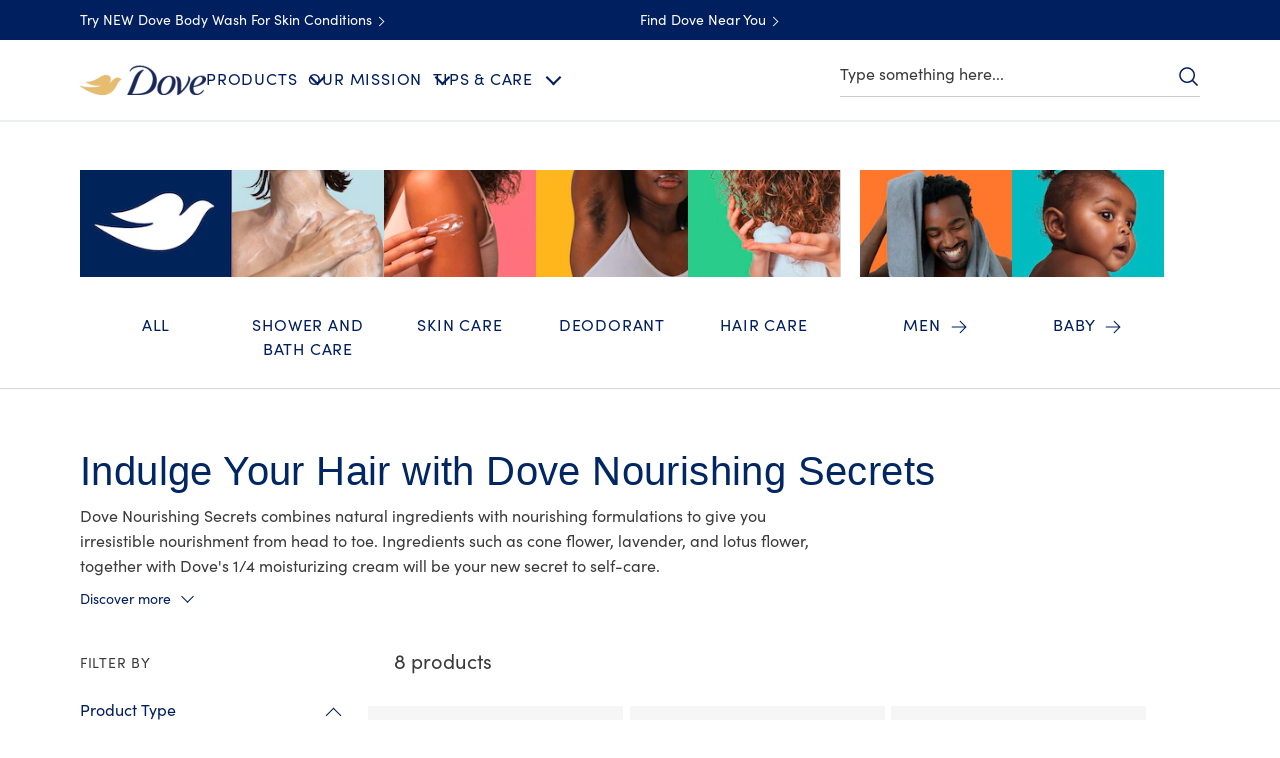

--- FILE ---
content_type: text/css; charset=utf-8
request_url: https://www.dove.com/static/60c3f9264a576f793406bda45596ac43eee337dc047c5d7fab751de331156753/css/tabs--dove-ph-en.css
body_size: 1488
content:
/* Version=4.25.0,Timestamp=2026-01-08T15:03:13.475Z */

.tabs .cmp-tabs__tablist{border-bottom:1px solid #fff;display:flex;flex-wrap:wrap;font-family:Source Sans Pro,sans-serif;list-style:none;padding:0}.tabs .cmp-tabs__tab{border:.2rem solid transparent;box-sizing:border-box;color:#35414b;cursor:pointer;font-family:Source Sans Pro,sans-serif;font-size:1.6rem;line-height:1.5;margin-bottom:-0.1rem;padding:.8rem 1.6rem}.tabs .cmp-tabs__tab:hover{color:#000}.tabs .cmp-tabs__tab:focus{border:.2rem solid transparent;border-radius:.4rem;color:#000;width:-moz-fit-content;width:fit-content}.tabs .cmp-tabs__tab--active{border-bottom:.2rem solid #35414b;color:#000}.tabs .cmp-tabs__tab--active:focus{border:.2rem solid transparent;border-bottom-color:#35414b}.tabs .cmp-tabs__tabpanel{display:none}.tabs .cmp-tabs__tabpanel--active{display:block}.tabs.tabs--vertical{border-left:1px solid #fff}.tabs.tabs--vertical .cmp-tabs__tablist{margin:0}@media only screen and (min-width:768px){.tabs.tabs--vertical .cmp-tabs__tablist{display:inline}}.tabs.tabs--vertical .cmp-tabs__tablist .cmp-tabs__tab{border:.2rem solid transparent;box-sizing:border-box;color:#35414b;cursor:pointer;font-family:Source Sans Pro,sans-serif;font-size:1.6rem;line-height:1.5;margin-left:-0.1rem;padding:.8rem 1.6rem}.tabs.tabs--vertical .cmp-tabs__tablist .cmp-tabs__tab:hover{color:#000}.tabs.tabs--vertical .cmp-tabs__tablist .cmp-tabs__tab:focus{border:.2rem solid transparent;border-radius:.4rem;color:#000;width:-moz-fit-content;width:fit-content}.tabs.tabs--vertical .cmp-tabs__tablist .cmp-tabs__tab--active{border-bottom:.2rem solid #35414b;color:#000}.tabs.tabs--vertical .cmp-tabs__tablist .cmp-tabs__tab--active:focus{border:.2rem solid transparent;border-bottom-color:#35414b}@media only screen and (min-width:768px){.tabs.tabs--vertical .cmp-tabs__tablist .cmp-tabs__tab--active,.tabs.tabs--vertical .cmp-tabs__tablist .cmp-tabs__tab--active:focus{border-bottom:.2rem solid transparent;border-left:.2rem solid #35414b}}.tabs.tabs-collections{overflow:hidden}.tabs.tabs-collections .cmp-tabs{background-color:var(--color-light-gray)}.tabs.tabs-collections .cmp-tabs__tabpanel{background:var(--color-white)}.tabs.tabs-collections .cmp-tabs__tabpanel>.quiz-container>.cmp-container>.aem-Grid{flex-wrap:wrap}@media screen and (max-width:767px){.tabs.tabs-collections .cmp-tabs__tabpanel>.quiz-container>.cmp-container>.aem-Grid{align-items:center;flex-direction:column}}.tabs.tabs-collections .cmp-tabs__tabpanel .quiz-container.mt-3 .aem-Grid{row-gap:32px}@media screen and (max-width:767px){.tabs.tabs-collections .cmp-tabs__tabpanel .quiz-container.mt-3 .aem-Grid{flex-direction:column}}.tabs.tabs-collections .cmp-tabs__tabpanel .quiz-container.mt-3 .aem-Grid:after{display:none}.tabs.tabs-collections .cmp-tabs__tabpanel .quiz-container.mt-3 .text{padding:0 10px}@media screen and (min-width:768px){.tabs.tabs-collections .cmp-tabs__tabpanel .teaser{width:50%}}.tabs.tabs-collections .cmp-tabs__tabpanel .teaser .cmp-teaser__content{left:inherit;position:inherit;transform:none}@media screen and (min-width:768px){.tabs.tabs-collections .cmp-tabs__tabpanel .editorialized-conversation{width:50%}}.tabs.tabs-collections .cmp-tabs__tablist{justify-content:center;margin:0;padding-top:20px}.tabs.tabs-collections .cmp-tabs__tab{height:51px}@media screen and (max-width:767px){.tabs.tabs-collections .cmp-tabs__tab{margin:0 20px;width:100%}}.tabs.tabs-collections .cmp-tabs__tab.cmp-tabs__tab--active{border-bottom:unset}.tabs.tabs-collections .cmp-tabs__tabtitle{font-size:1.6rem;text-align:center}.tabs.tabs-collections .cmp-tabs__tabtitle .cmp-tabs__tab--active{border-bottom:.2rem solid #001f5f}.tabs.tabs-collections .cmp-tabs__tabtitle button{background:none;border:0;color:#001f5f;font-size:1.6rem;text-transform:uppercase}.tabs.tabs-collections .cmp-tabs .pagelist-type-d .cmp-list{height:745px}@media screen and (max-width:767px){.tabs.tabs-collections .cmp-tabs .pagelist-type-d .cmp-list{counter-reset:items;display:flex;flex-flow:column wrap}.tabs.tabs-collections .cmp-tabs .pagelist-type-d .cmp-list .cmp-list__item:nth-child(odd){order:1}.tabs.tabs-collections .cmp-tabs .pagelist-type-d .cmp-list .cmp-list__item:nth-child(2n){order:2}}@media screen and (min-width:390px){.tabs.tabs-collections .cmp-tabs .pagelist-type-d .cmp-list{height:912px}}@media screen and (min-width:522px){.tabs.tabs-collections .cmp-tabs .pagelist-type-d .cmp-list{height:1282px}}@media screen and (min-width:768px){.tabs.tabs-collections .cmp-tabs .pagelist-type-d .cmp-list{height:auto}}.tabs.tabs-collections .cmp-tabs .pagelist-type-d .cmp-list__item{display:flex;flex-direction:column}@media screen and (max-width:767px){.tabs.tabs-collections .cmp-tabs .pagelist-type-d .cmp-list__item{max-width:49%}}.tabs.tabs-collections .cmp-tabs .pagelist-type-d .cmp-list__item .cmp-teaser__pretitle{align-items:center;background-color:#fff;background-image:url("data:image/svg+xml;charset=utf-8,%3Csvg width='90' height='90' fill='none' xmlns='http://www.w3.org/2000/svg'%3E%3Ccircle cx='45' cy='45' r='43.5' stroke='url(%23a)' stroke-width='3'/%3E%3Cdefs%3E%3ClinearGradient id='a' x1='0' y1='45' x2='90' y2='45' gradientUnits='userSpaceOnUse'%3E%3Cstop stop-color='%23C5B1D6'/%3E%3Cstop offset='.08' stop-color='%23fff'/%3E%3Cstop offset='.195' stop-color='%23CADFC3'/%3E%3Cstop offset='.4' stop-color='%239CDCFE'/%3E%3Cstop offset='.5' stop-color='%23fff'/%3E%3Cstop offset='.6' stop-color='%23FEE7B8'/%3E%3Cstop offset='.8' stop-color='%23C5B1D6'/%3E%3Cstop offset='1' stop-color='%23CDE6F3'/%3E%3C/linearGradient%3E%3C/defs%3E%3C/svg%3E");border:0;border-radius:100%;color:#001f5f;display:flex;font-size:5.2rem;font-weight:600;height:90px;justify-content:center;left:0;margin:-56px auto;position:absolute;right:0;width:90px}.tabs.tabs-collections .cmp-tabs .pagelist-type-d .cmp-list__item .cmp-teaser__image{padding-bottom:154%;position:relative}.tabs.tabs-collections .cmp-tabs .pagelist-type-d .cmp-list__item .cmp-teaser__image .cmp-image{height:100%;position:absolute;width:100%}.tabs.tabs-collections .cmp-tabs .pagelist-type-d .cmp-list__item .cmp-teaser__image .cmp-image img{height:100%;left:0;-o-object-fit:cover;object-fit:cover;position:absolute;right:0;width:100%}.tabs.tabs-collections .cmp-tabs .pagelist-type-d .cmp-list__item .cmp-teaser__description{padding-top:40px}.tabs.tabs-collections .cmp-tabs .pagelist-type-d .cmp-list__item .cmp-teaser__description p{line-height:1.6;margin:0}@media screen and (max-width:767px){.tabs.tabs-collections .cmp-tabs .pagelist-type-d .cmp-list__item .cmp-teaser__description p{font-size:1.4rem}}.tabs.tabs-collections .cmp-tabs .pagelist-type-d .cmp-list__item:nth-child(2n) .cmp-teaser{display:flex;flex-direction:column-reverse}@font-face{font-display:swap;font-family:EASTMDE;font-style:normal;font-weight:400;src:local("EASTMDE"),url(../assets/dove/fonts/EASTMDE-Regular.otf) format("opentype"),url(../assets/dove/fonts/EASTMDE-Regular.woff2) format("woff2")}@font-face{font-display:swap;font-family:EASTMDE;font-style:normal;font-weight:700;src:local("EASTMDE"),url(../assets/dove/fonts/EASTMDE-Bold.woff2) format("woff2")}@font-face{font-display:swap;font-family:Dove Self Esteem Smooth;font-style:normal;font-weight:400;src:local("Dove Self Esteem Smooth"),url(../assets/dove/fonts/Dove-Self-Esteem-Smooth.woff2) format("woff2"),url(../assets/dove/fonts/Dove-Self-Esteem-Smooth.otf) format("opentype")}@font-face{font-display:swap;font-family:Dove Self Esteem Textured;font-style:normal;font-weight:400;src:local("Dove Self Esteem Textured"),url(../assets/dove/fonts/Dove-Self-Esteem-Textured.woff2) format("woff2"),url(../assets/dove/fonts/Dove-Self-Esteem-Textured.otf) format("opentype")}.tabs.tabs-type-a{margin:0 auto;max-width:1120px;overflow:hidden;padding:0}.tabs.tabs-type-a .cmp-tabs{text-align:center}.tabs.tabs-type-a .cmp-tabs__tablist{border-bottom:1px solid var(--brand-color-blue);display:inline-flex;gap:24px;justify-content:center;margin-bottom:32px}.tabs.tabs-type-a .cmp-tabs__tab{border:0;border-bottom:unset;margin:0;padding:0}.tabs.tabs-type-a .cmp-tabs__tab:focus{border:0;border-bottom:2px solid var(--brand-bg-transparent);border-radius:0}.tabs.tabs-type-a .cmp-tabs__tab--active,.tabs.tabs-type-a .cmp-tabs__tab--active:focus{border-color:var(--brand-color-blue)}.tabs.tabs-type-a .cmp-tabs__tabtitle{color:var(--heading-color);font-family:var(--primary-brand-font);font-size:1.8rem;font-style:normal;font-weight:var(--heading-font-weight);line-height:1.2;margin-bottom:0}@media only screen and (min-width:1024px){.tabs.tabs-type-a .cmp-tabs__tabtitle{font-size:2rem}}.tabs.tabs-type-a .cmp-tabs__tabtitle button{background:none;border:0;color:inherit;font:inherit;padding:15px;text-decoration:inherit}.tabs.tabs-type-a button.cmp-tabs__tab--active{border-bottom:2px solid var(--brand-color-blue)!important}.theme-babydove .tabs.tabs-type-a .cmp-tabs__tabtitle{color:var(--brand-color-blue);font-family:var(--primary-brand-font);font-size:1.8rem;font-style:normal;font-weight:350;letter-spacing:0;line-height:120%}@media only screen and (min-width:1024px){.theme-babydove .tabs.tabs-type-a .cmp-tabs__tabtitle{font-size:2rem}.theme-babydove .tabs.tabs-type-a .cmp-tabs__tablist{margin-bottom:32px}}.tabs.horizontal-mobile .cmp-tabs .cmp-tabs__tabpanel{height:auto}@media only screen and (max-width:500px){.tabs.horizontal-mobile .cmp-tabs .cmp-tabs__tablist .cmp-tabs__tab{margin:0;width:unset}}

--- FILE ---
content_type: text/javascript; charset=utf-8
request_url: https://www.dove.com/static/60c3f9264a576f793406bda45596ac43eee337dc047c5d7fab751de331156753/js/pagelist--dove-ph-en.js
body_size: 14924
content:
/* Version=4.25.0,Timestamp=2026-01-08T15:03:13.475Z */

!function(){var e,t,r,i,n={8615:function(e,t,r){"use strict";var i=r(4982),n=r.n(i);t.Z=n()},9616:function(e,t,r){"use strict";var i=r(8615);window.Handlebars=i.Z,i.Z.registerHelper("divide",(function(e,t){return e&&t?parseInt(e):0})),i.Z.registerHelper("ifEquals",(function(e,t,r){return e!==t?r.fn(this):r.inverse(this)})),i.Z.registerHelper("ifEquals2",(function(e,t,r){return e==t?r.fn(this):r.inverse(this)})),i.Z.registerHelper("ifConSearch",(function(e,t,r){return e==t?r.fn(this):null})),i.Z.registerHelper("ifTwoCondExists",(function(e,t,r){return e&&t?r.fn(this):null})),i.Z.registerHelper("checkval",(function(e,t,r){return e>t?r.fn(this):r.inverse(this)})),i.Z.registerHelper("limit",(function(e,t){return Array.isArray(e)?e.slice(0,t):[]})),i.Z.registerHelper("and",(function(e,t,r){return e&&t?r.fn(this):r.inverse(this)})),i.Z.registerHelper("boldKey",(function(e,t){if(e&&"string"==typeof e){if(t&&"string"==typeof t){let r=e.split(" ")?e.split(" "):e;return Array.isArray(r)?e.split(" ").map((e=>e.toLowerCase().match(t.trim().toLowerCase())?"<strong>"+e+"</strong>":e)).join(" "):e}return e}})),i.Z.registerHelper("prioritval",(function(e,t){if(t&&"string"==typeof t){let r=t.split("~"),i=e[r[0].split("/")[0]]&&e[r[0].split("/")[0]][r[0].split("/")[1]]?e[r[0].split("/")[0]][r[0].split("/")[1]]:"",n=e[r[1].split("/")[0]][r[1].split("/")[1]]?e[r[1].split("/")[0]][r[1].split("/")[1]]:"";if(i)return i;if(n)return n}})),i.Z.registerHelper("modifyproducturl",(function(e,t,r,i,n,l){let o="url_key",s="url_rewrites",a="",c=t.pdpCategories,u="retailerTemplate",d="{{category-name}}",f=null,h="",p=null,g="",_=decodeURIComponent(e);if(r&&"string"==typeof r){let e=t[r.split("~")[0].split("/")[0]]||null;e&&(p=e)}if(_.indexOf(d)>-1&&(g=_.slice(_.indexOf(d)-1),f=g[0]),g&&p&&p[u]&&(h=f+p[u]),t[s]&&t[s].length>1){let e="",r="";t[s].forEach((t=>{t.url&&t.url.length>e.length&&(e=t.url)})),r=e.length&&e.split("/"),c&&r&&c.length&&r.length&&c.indexOf(r[0])>-1?(a=e.replace(".html",""),a=e.replace(".html","").replace(/\./g,"-")):(a=t[o]||"",a=t[o].replace(/\./g,"-")||"")}else t[o]&&(a=t[o],a=t[o].replace(/\./g,"-"));if(a=encodeURIComponent(a),a&&a.length){if(n){let t=l.toLowerCase().replace(/['\s]/g,"");return decodeURIComponent(e).replace(/(\{\{subbrand-name\}\}|%7B%7Bsubbrand-name%7D%7D)/g,t).replace("{{product-name}}",a).replace("{{product-id}}",i).replace(/[-\/]\{\{category-name\}\}/g,"")}return decodeURIComponent(e).replace("{{product-name}}",a).replace("{{product-id}}",i).replace(g,h)}return""})),i.Z.registerHelper("modifyrecipeurl",(function(e,t,r){if(t){let i=t.replace(/[^ a-zA-Z0-9-]/g,"").replace(/\s+/g," ").replace(/ /g,"-").replace(/-+/g,"-").toLowerCase();if(e&&e.length)return decodeURIComponent(e).replace("{{recipe-name}}",i).replace("{{recipe-id}}",r)}return""})),i.Z.registerHelper("modifyrecipesearchurl",(function(e,t,r){if(t){let e=t.replace(/[^ a-zA-Z0-9-]/g,"");var i=e?e.split(" ").join("-").replace(/-+/g,"-").toLowerCase():t.split(" ").join("-").replace(/-+/g,"-").toLowerCase()}return e&&e.length?decodeURIComponent(e).replace("{{recipe-name}}",i).replace("{{recipe-id}}",r):""})),i.Z.registerHelper("modifyasseturl",(function(e,t){if(t)return decodeURIComponent(e).replace("{{asset-id}}",t)})),i.Z.registerHelper("trimText",(function(e,t){let r=94;if(t&&(r=t),e)return e.trim().substring(0,r)})),i.Z.registerHelper("showSuggestionsText",(function(e,t){return e&&e.length||t})),i.Z.registerHelper("checkActive",(function(e,t){if(e.toLowerCase().split("(")[0].trim()===t.trim().toLowerCase())return"active"})),i.Z.registerHelper("generateTagUrl",(function(e,t){return`${e}&filters=${t}`})),i.Z.registerHelper("checkSuggestion",(function(e){if(!e)return"-active adjust-suggestion-width"})),i.Z.registerHelper("generateDataLayerTag",(function(e,t,r,i){let n=null;if(e&&t&&r){return n={[`${t}-${e.split(" ").length>1&&e.split(" ").join("-")||e}`]:{"dc:title":e,"xdm:linkURL":"article"===i?`${r}.html`:r}},JSON.stringify(n)}return""})),i.Z.registerHelper("generateBuyIngredientsDataLayer",(function(e,t,r,i,n){let l=null;if(e&&t&&r){return l={[`${t}-${e.split(" ").length>1&&e.split(" ").join("-")||e}`]:{"xdm:linkURL":r,"@type":i,"dc:title":n}},JSON.stringify(l)}return""})),i.Z.registerHelper("generateSimilarButtonCmpDataLayer",(function(e,t,r){let i,n=document.querySelector(".search-results-container")&&document.querySelector(".search-results-container").getAttribute("data-cmp-data-layer"),l={};return n=JSON.parse(n),n&&(i=`${Object.keys(n)[0]}-similar-item-${t}`,l[i]="recipe"===r?{recipeName:e,"@type":"unilever/components/recipes/similar-recipes",recipeId:t}:{productName:e,"@type":"unilever/components/products/similar-products",productID:t}),JSON.stringify(l)})),i.Z.registerHelper("generateHTML",(function(e,t,r){let i="";return i+=/^[a-zA-Z][a-zA-Z0-9]*$/.test(e)?`<${e} class="search-filter-title">${t}</${e}>`:`<h2>${t}</h2>`,i})),i.Z.registerHelper("getArrayItem",(function(e,t){return Array.isArray(e)&&"number"==typeof t?e[t]:null})),i.Z.registerHelper("arrayLength",(function(e){return e?e.length:0})),i.Z.registerHelper("gt",(function(e,t){return e>t})),i.Z.registerHelper("getBrandLogo",(function(e){let t=qs(selectorModule.SEARCH_CONTAINER);if(!("true"===t.getAttribute("data-product-brand-logo-enabled")))return"";let r=JSON.parse(t.getAttribute("data-brand-logo-mapping")).find((t=>t.brand===e));if(!r)return"";let i=JSON.stringify(JSON.parse(r.datalayerJson)).replace(/"/g,"&quot;");return`<a href="${r.linkPath}" aria-label="${r.alt}" class="product-list-item-brandLogo" data-cmp-data-layer="${i}" data-cmp-clickable="true"> \n\t\t\t\t\t<img alt="${r.alt}" src="${r.imageUrl}"> \n\t\t\t\t</a>`})),async function(e){var{pageList:t}=await r.e(63727).then(r.bind(r,3727));class i{constructor(e){this._E={},this._E.self=e,this._E.itemContainer=e.querySelector(t.selectors.itemContainer),this._E.filterCheckbox=e.querySelectorAll(t.selectors.filter),this._E.filterRadio=e.parentElement.querySelectorAll(t.selectors.filterRadio),this._E.filterContainer=e.parentElement.querySelector(t.selectors.filterContainer),this._E.filterParent=e.querySelectorAll(t.selectors.filterParent),this._E.filterSelect=e.querySelectorAll(t.selectors.filterSelect),this._E.filterSelectDynamic=e.querySelectorAll("."+t.selectors.dynamicFilterSelect),this._E.sorting=e.querySelectorAll(t.selectors.sorting),this._E.selectedFilter=e.querySelector(t.selectors.selectedFilter),this._E.showFilterElement=e.querySelector(t.selectors.showFilterElement),this._E.filterPopUpBtn=e.querySelectorAll(t.selectors.filterPopUpBtn),this._E.closeFilterPopupBtn=e.querySelector(t.selectors.closeFilterPopupBtn),this._E.applyFilterPopupBtn=e.querySelector(t.selectors.applyFilterPopupBtn),this._E.filterClearAll=e.querySelector(t.selectors.filterClearAll),this._E.listItems=e.querySelectorAll(t.selectors.items),this._E.totalResultElement=this._E.self.querySelector(t.selectors.totalResult),this._E.resultSuffixText=e.querySelector(t.selectors.resultSuffixText),this._E.pagination=this._E.self.querySelector(t.selectors.pagination),this._E.accordion=this._E.self.querySelectorAll(t.selectors.accordionButton),this._E.applyFilter_Btn=e.querySelector(t.selectors.applyFilter_Btn),this._E.filter_ClearAll=e.querySelector(t.selectors.filter_ClearAll),this._E.filter_showtext=e.querySelector(t.selectors.filter_showtext),this._E.filter_container=e.querySelector(t.selectors.filter_container),this._E.itemTagLink=e.querySelectorAll(t.selectors.itemTagLink),this.selectedFilterCount=0,this._E.fetch={url:e.getAttribute(t.fetch.url),pageView:e.getAttribute(t.fetch.pageView),queryParameter:"",filterViewMoreCount:e.getAttribute(t.fetch.filterViewMoreCount),filterViewMoreText:e.getAttribute(t.fetch.filterViewMoreText),filterViewLessText:e.getAttribute(t.fetch.filterViewLessText),pageUrl:window.location.origin+window.location.pathname,offsetTop:e.getBoundingClientRect().top,filterQuery:t.fetch.filterQuery,filterQueryTag:`${t.fetch.filterQuery}=`,isFocusActive:!1,dynamicFilterSelect:!1},this.initLoadMore(),this.setupFiltersBySearchQuery(),this.initFilterCheckbox(),this.initFilterRadio(),this.initFilterSelect(),this.initPagination(),this.initSorting(),this.initFilter(),this.bindEvents(),this.initAccordion(),this.setUpFeatureTags(),this.setUpFlagTags(),this.filterTagLinksHandler(),this.loadMoreCountBind()}bindEvents(){if(this._E.filterPopUpBtn&&this._E.filterPopUpBtn.forEach((e=>{!this._E.filterContainer&&e.remove(),e.addEventListener("click",(()=>{this._E.loadMore.isMobile&&this._E.filterContainer&&(this._E.loadMore.isApplyOn=!0,this._E.filterContainer.classList.add(t.fetch.filterPopupActive),this._E.closeFilterPopupBtn.scrollIntoView())}))})),this._E.closeFilterPopupBtn&&this._E.closeFilterPopupBtn.addEventListener("click",(()=>{this._E.loadMore.isApplyOn=!1,this._E.loadMore.isMobile&&this._E.filterContainer&&this._E.filterContainer.classList.remove(t.fetch.filterPopupActive)})),this._E.applyFilterPopupBtn&&this._E.applyFilterPopupBtn.addEventListener("click",(()=>{this._E.closeFilterPopupBtn.click(),this.applyFilter()})),this._E.filterClearAll&&this._E.filterClearAll.addEventListener("click",(()=>{this._E.self.querySelectorAll(t.selectors.filterChecked).forEach((e=>{e.checked=!1})),this.changeHandler()})),this._E.showFilterElement){var e=this._E.self.querySelector(t.selectors.filterCollapse);this._E.showFilterElement.addEventListener("click",(function(r){r.preventDefault();let i="true"===e.getAttribute(t.fetch.collapsefiltervariants);e.setAttribute(t.fetch.collapsefiltervariants,!i),i?e.parentNode.classList.add(t.fetch.active):e.parentNode.classList.remove(t.fetch.active),this.setAttribute("aria-label",this.innerText)}))}this._E.applyFilter_Btn&&this._E.applyFilter_Btn.addEventListener("click",(()=>{this.changeHandler(),this.enableDisableApplyBtn()})),this._E.filter_ClearAll&&this._E.filter_ClearAll.addEventListener("click",(()=>{this._E.self.querySelectorAll(t.selectors.filterChecked).forEach((e=>{e.checked=!1})),this._E.filterSelect&&this._E.filterSelect.forEach((e=>{e.firstElementChild.selected=!0})),this.changeHandler(),this.enableDisableApplyBtn()}))}loadMoreCountBind(){const{totalCount:t,enablecountonloadmore:r,loadMoreCountText:i}=this._E.self&&this._E.self.dataset,n=this._E.loadMore.self;if(n&&"true"===r){const r=this._E.listItems.length,l=()=>t||r,o=n.querySelector(".__load-out-of");if(o)o.textContent=` ${r} ${i||"of"} ${l()}`;else{const t=e.createElement("span");t.classList.add("__load-out-of"),t.textContent=` ${r} ${i||"of"} ${l()}`,n.classList.add("__load-out-of-element"),n.appendChild(t)}}}initAccordion(){if(this._E.accordion){let e=this._E;e.accordion.forEach((r=>{r.addEventListener("click",(function(r){if(e.loadMore.isApplyOn){let e=this.classList.contains("cmp-accordion__button--expanded");if(this.classList.toggle("cmp-accordion__button--expanded"),this.setAttribute("aria-expanded",e),this.parentNode.parentNode.setAttribute("data-cmp-expanded",e),this.parentNode.nextElementSibling.classList.toggle("cmp-accordion__panel--expanded"),window.screen.width<t.mobileView){const t=this.parentNode&&this.parentNode.nextElementSibling;if(t){t.setAttribute("aria-hidden",!e);const r=t.querySelectorAll('button, [href], input, select, textarea, [tabindex]:not([tabindex="-1"])');r&&r.forEach((t=>{t.tabIndex=e?-1:0}))}}}}));let i=r.classList.contains("cmp-accordion__button--expanded");r.setAttribute("aria-expanded",i),r.parentNode.parentNode.setAttribute("data-cmp-expanded",i),window.screen.width<t.mobileView&&r.parentNode.nextElementSibling.setAttribute("aria-hidden",!0),i||(r.parentNode.nextElementSibling.classList.add("cmp-accordion__panel--expanded"),r.classList.add("cmp-accordion__button--expanded"))}))}}initFilter(){if(this._E.loadMore.isApplyOn=!1,this._E.filterContainer){var e=this;this._E.filterViewMoreCount=parseInt(this._E.fetch.filterViewMoreCount),this._E.filterParent.forEach((r=>{window.screen.width>=t.mobileView&&r.removeAttribute("aria-hidden");var i=r.querySelectorAll(t.selectors.filter);let n=r.querySelector(t.selectors.filterViewMoreClass);if(!n)return;n.style.display="none";let l=this._E.filterViewMoreCount;i.forEach(((e,t)=>{e.checked&&(l=t>=this._E.filterViewMoreCount?t+1:this._E.filterViewMoreCount)}));let o=l<i.length&&!this._E.loadMore.isMobile;i.forEach(((e,t)=>{o&&t>=l?e.parentNode.style.display="none":e.parentNode.removeAttribute("style")})),i.length==l&&(n.classList.add("viewMoreCicked"),n.innerHTML=this._E.fetch.filterViewLessText),o=this._E.filterViewMoreCount<i.length&&!this._E.loadMore.isMobile,o&&(n.style.display="block",n.addEventListener("click",(function(t){this.classList.toggle("viewMoreCicked");let r=this.classList.contains("viewMoreCicked"),n=r?"block":"none",l=r?e._E.fetch.filterViewLessText:e._E.fetch.filterViewMoreText,o=this.getAttribute("aria-label").split(this.innerText).join(l+" ");this.setAttribute("aria-label",o),this.innerHTML=l,i.forEach(((t,i)=>{i>=e._E.filterViewMoreCount&&(t.parentNode.style.display=n,t.setAttribute("tabindex",r?"0":"-1"),i==e._E.filterViewMoreCount&&(e._E.fetch.isFocusActive=!0,r&&t.focus()))}))})))}))}}initFilterCheckbox(){if(this._E.filterCheckbox){var e=this;this._E.filterCheckbox.forEach((t=>{t.addEventListener("change",(()=>{this._E.applyFilter_Btn?!this.selectedFilterCount&&this.enableDisableApplyBtn():this.changeHandler(e)})),t.addEventListener("keyup",(t=>{13===t.keyCode&&(t.preventDefault(),e._E.fetch.isFocusActive||(t.target.checked=!t.target.checked),e._E.fetch.isFocusActive=!1,this._E.applyFilter_Btn?!this.selectedFilterCount&&this.enableDisableApplyBtn():this.changeHandler(e))}))}))}}initFilterRadio(){if(this._E.filterRadio){this.selectedRadioButton=null;var e=this;this._E.filterRadio.forEach((t=>{t.addEventListener("change",(t=>{this.selectedRadioButton=t.target.parentElement.getAttribute("data-tag-selected"),console.log("this.selectedRadioButton",this.selectedRadioButton),this.changeHandler(e)})),t.addEventListener("keyup",(t=>{32!==t.keyCode&&13!==t.keyCode||(this.selectedRadioButton=t.target.value,console.log("this.selectedRadioButton",this.selectedRadioButton),t.preventDefault(),13===t.keyCode&&(e._E.fetch.isFocusActive||(t.target.checked=!t.target.checked),e._E.fetch.isFocusActive=!1),this.changeHandler(e))}))}))}}initSorting(){this._E.sorting&&this._E.sorting.forEach((e=>{e.addEventListener("change",(()=>{e.value&&(this._E.loadMore.sorting=!0,this._E.loadMore.sortingQuery=e.value,this._E.fetch.dynamicFilterSelect=!0),this.changeHandler()}))}))}initPagination(){let e=this._E.pagination?this._E.pagination.querySelector(t.selectors.paginationList):"";e&&Array.from(e.childNodes).forEach((e=>{e.addEventListener("click",(r=>{if(r.preventDefault(),!e.classList.contains(t.selectors.paginationActiveTab)&&!e.classList.contains(t.selectors.paginationInactiveTab)){let r=e.getAttribute(`${t.fetch.paginationPageNumber}`);r&&(this._E.loadMore.isPaginationClicked=!0,this._E.loadMore.currentPage=parseInt(r),this._filterHandler=!1,this.applyFilter())}}))}))}initFilterSelect(){if(this._E.filterSelect){var e=this;this._E.filterSelect.forEach((r=>{r.addEventListener("change",(function(){e._E.fetch.dynamicFilterSelect=this.classList.contains(t.selectors.dynamicFilterSelect),e.changeHandler(e)}))}))}}reAlignmentFilters(){let e=window.screen.width<t.mobileView;this._E.loadMore.isMobile!=e&&(this._E.loadMore.isMobile=e,this._E.filterContainer&&this._E.filterContainer.classList.remove(t.fetch.filterPopupActive),this.initAccordion(),this.initFilter())}generateList(e){let t=[];try{return t=JSON.parse(e),t}catch(e){return console.log(e),[]}}setUpFeatureTags(){if(this._E.itemContainer=this._E.self.querySelector(t.selectors.itemContainer),this._E.listItems=this._E.self.querySelectorAll(t.selectors.items),this._E.listItems&&this._E.listItems.length>0){const r=this._E.itemContainer&&this._E.itemContainer.dataset&&this._E.itemContainer.dataset.featuretagsInteraction&&"true"===this._E.itemContainer.dataset.featuretagsInteraction||!1;this._E.listItems.forEach((i=>{if(!i.classList.contains("has-tags")&&(i.classList.remove(t.selectors.global_Hide),i.dataset.featureTags)){let t=this.generateList(i.dataset.featureTags),n=i.querySelector(".cmp-teaser__image, .cmp-embed-video__image"),l=e.createElement("ul");if(l.setAttribute("class","pagelist-tags"),t&&t.length){i.classList.add("has-tags");for(let i=0;i<=t.length-1;i++){let n=e.createElement("li");if(n.setAttribute("role","listitem"),r){let r=e.createElement("a");r.setAttribute("href",t[i].searchURL||"#"),r.classList.add("tag-link"),r.innerHTML=t[i].title||"",n.appendChild(r)}else{let r=e.createElement("span");r.innerHTML=t[i].title||"",n.appendChild(r)}l.appendChild(n)}n&&n.appendChild(l)}}}))}}filterTagLinksHandler(){this._E.itemTagLink&&this._E.self.querySelectorAll(t.selectors.itemTagLink).forEach((e=>{e.closest(t.selectors.itemContainer).getAttribute("data-filterchecklist")&&e.addEventListener("click",(e=>{e.preventDefault(),this._E.self.querySelectorAll(t.selectors.filter).forEach((t=>{t.value===e.target.value?t.checked=!0:t.checked=!1})),this.changeHandler(),this.enableDisableApplyBtn()}))}))}setUpFlagTags(){if(this._E.itemContainer=this._E.self.querySelector(t.selectors.itemContainer),this._E.listItems=this._E.self.querySelectorAll(t.selectors.items),this._E.listItems&&this._E.listItems.length>0){const r=this._E.itemContainer&&this._E.itemContainer.dataset&&this._E.itemContainer.dataset.flagtagsInteraction&&"true"===this._E.itemContainer.dataset.flagtagsInteraction||!1;this._E.listItems.forEach((i=>{if(!i.classList.contains("has-flag-tags")&&(i.classList.remove(t.selectors.global_Hide),i.dataset.flagTags)){let n=this.generateList(i.dataset.flagTags),l=i.querySelector(".cmp-teaser__content"),o=e.createElement("ul");if(o.setAttribute("class","pagelist-flag-tags"),n&&n.length){i.classList.add("has-flag-tags");let s=this._E.itemContainer.getAttribute("data-filterchecklist"),a=[];s&&(a=s.split(","));for(let l=0;l<=n.length-1;l++){let s=e.createElement("li");if(s.setAttribute("role","listitem"),r){if(i.closest(t.selectors.itemContainer).getAttribute("data-filterchecklist")){let t=e.createElement("button");t.setAttribute("value",n[l].id),a.includes(n[l].id)||t.setAttribute("disabled",!0),t.classList.add("tag-link"),t.innerHTML=n[l].title||"",s.appendChild(t)}else{let t=e.createElement("a");t.setAttribute("href",n[l].searchURL||"#"),t.classList.add("tag-link"),t.innerHTML=n[l].title||"",s.appendChild(t)}}else{let t=e.createElement("span");t.innerHTML=n[l].title||"",s.appendChild(t)}o.appendChild(s)}l&&l.appendChild(o)}}}))}}setSelectedFilterCount(t){let r=this._E.filter_showtext;if(r){let i=r.querySelector("strong");if(this.selectedFilterCount=t,t){let n=` (${t})`;if(i)i.innerHTML=n;else{let t=e.createElement("strong");t.textContent=n,r.appendChild(t)}}else i&&i.remove()}}setupFiltersBySearchQuery(){let e=this.generateQueryParams(),r=e[this._E.fetch.filterQuery]||"";r?(r=-1!==r.indexOf("&")?r.split("&")[0]:r,r=r.split(","),this._E.applyFilter_Btn&&this.setSelectedFilterCount(r.length),this._E.selectedFilter&&(this._E.selectedFilter.innerHTML=""),r.forEach((e=>{let r=-1!=e.indexOf("~")?e.split("~")[1]:e,i=-1!=e.indexOf("~")?e.split("~")[0]:"";this._E.self.querySelectorAll(`[value="${r}"]`).forEach((r=>{"input"==r.localName&&r.getAttribute(t.fetch.filtersTagId)==i?(r.checked=!0,this._E.selectedFilter&&(this._E.selectedFilter.innerHTML+=this.createSeletedTag(r.parentNode.innerText,e))):r.parentNode.getAttribute(t.fetch.filtersTagId)==i&&(r.selected=!0)}))})),this.selectedFilterClickHandler()):this._E.applyFilter_Btn&&this.enableDisableApplyBtn();let i=e[t.fetch.sortQuery];if(i=i?i.split("~"):"",i&&this._E.sorting.length){let r="#"+i[0],n=i[1],l=this._E.sorting[0].querySelector(`${r} [value="${n}"]`);l&&(l.selected=!0),this._E.loadMore.sorting=!0,this._E.loadMore.sortingQuery=t.fetch.sortingQueryTag+e[t.fetch.sortQuery]}}changeHandler(){this.resetLoadMore(),this._filterHandler=!0,this._E.loadMore.filterClicked=!0,this.applyFilter()}selectedFilterClickHandler(){this._E.selectedFilter&&(this._E.self.querySelectorAll(t.selectors.selectedFilter).forEach((e=>{e.innerHTML=this._E.selectedFilter.innerHTML,this._E.selectedFilter.innerHTML?e.parentNode.classList.add("filter-selected-visible"):e.parentNode.classList.remove("filter-selected-visible")})),this._E.self.querySelectorAll(t.selectors.selectedFilterClose).forEach((e=>{e.previousSibling.textContent;e.addEventListener("click",(()=>{this.removeSelectedFilterItem(e)})),e.addEventListener("keyup",(t=>{32!==t.keyCode&&13!==t.keyCode||(t.preventDefault(),this.removeSelectedFilterItem(e))}))})))}removeSelectedFilterItem(e){var t=e.parentNode.getAttribute("val");t=t.indexOf("~")>0?t.split("~")[1]:t,this._E.self.querySelectorAll(`[value="${t}"]`)&&this._E.self.querySelectorAll(`[value="${t}"]`).forEach((t=>{t.checked=!1,e.parentNode.remove()})),this.changeHandler()}createSeletedTag(e,t){return`<span class="selected-filter-item" val="${t}">${e}<span class="selected-filter-close" tabindex="0"></span></span>`}enableDisableApplyBtn(){this._E.self.querySelectorAll(t.selectors.filterChecked).length?this._E.applyFilter_Btn.removeAttribute("disabled"):this._E.applyFilter_Btn.setAttribute("disabled","")}applyFilter(){let e=this._E.self.querySelectorAll(t.selectors.filterChecked);this._E.fetch.queryParameter=[];let r=this.generateQueryParams(),i=r[t.fetch.pageQuery]||"",n=r[t.fetch.sortQuery]||"",l="";this._E.fetch.pageQueryParam="";let o="";!this._E.loadMore.isClicked&&this._E.applyFilter_Btn&&(this.setSelectedFilterCount(e.length),window.screen.width<=t.mobileViewSmall&&!this._E.filter_container.classList.contains("active")&&this._E.showFilterElement.click());let s=[];e.length&&e.forEach((e=>{let r=`${e.getAttribute(t.fetch.filtersTagId)}~${e.value}`;s.push(r),o+=this.createSeletedTag(e.parentNode.innerText,r)})),this._E.selectedFilter&&(this._E.selectedFilter.innerHTML=o),this.selectedFilterClickHandler(),this._E.filterSelect&&this._E.filterSelect.forEach((e=>{if(!e.classList.contains(t.selectors.global_Hide)&&(!this._E.fetch.dynamicFilterSelect&&e.classList.contains(t.selectors.dynamicFilterSelect)&&(e.firstElementChild.selected=!0,e.value=e.firstElementChild.value),e.value)){let r=`${e.getAttribute(t.fetch.filtersTagId)}~${e.value}`;s.push(r)}})),l=s.join(","),l?(this._E.fetch.queryParameter.push(this._E.fetch.filterQueryTag+l),r[this._E.fetch.filterQuery]=l):delete r[this._E.fetch.filterQuery],this._E.loadMore.sorting&&(this._E.fetch.queryParameter.push(t.fetch.sortingQueryTag+this.generateQuery("",this._E.loadMore.sortingQuery)),r[t.fetch.sortQuery]=this.generateQuery(n,this._E.loadMore.sortingQuery)),(this._E.loadMore.isClicked||this._E.loadMore.isPaginationClicked)&&(this._E.loadMore.isClicked&&this._E.loadMore.currentPage++,this._E.fetch.queryParameter.push(t.fetch.pageQueryTag+this.generateQuery("",this._E.loadMore.currentPage)));let a=this.generateQuery(i,this._E.loadMore.currentPage);r[t.fetch.pageQuery]=a;let c=[];for(const e in r)e&&c.push(`${e}=${r[e]}`);this._E.fetch.pageQueryParam=c.join("&"),this._E.fetch.queryParameter=this._E.fetch.queryParameter.join("&"),!this._E.loadMore.isApplyOn&&this.loadMoreProduct(this._E.loadMore.filterClicked,this._E.loadMore.isPaginationClicked)}generateQuery(e,t){let r=this._E.self.id,i=t?r+"~"+t:"";if(e&&e.length){let t=e.split("|")||[];if(t.length>0){let e=t.filter((e=>!(e.indexOf(r)>-1)));return(i?[...e,i]:[...e]).join("|")}i=e+(i?"|"+i:"")}return i}generateQueryParams(){const e=window.location.search.slice(1).split("&");let t={};return e.forEach((function(e){let r=e.split("=");t[r[0]]=decodeURIComponent(r[1]||"")})),t}initLoadMore(){var e=this;this.setupLoadMore(),this._E.loadMore.self&&this._E.loadMore.self.addEventListener("click",(function(t){e._E.loadMore.isClicked||(t.preventDefault(),e._E.loadMore.isClicked=!0,e._E.loadMore.isPaginationClicked=!1,e._E.loadMore.isInfiniteScroll=!1,e._E.loadMore.self.style.display="none",e.applyFilter())}))}setupLoadMore(){let e=this._E.self.querySelector(t.selectors.loadMore),r=e&&e.getAttribute(`${t.fetch.paginationPageNumber}`),i=r&&parseInt(r);this._E.resultSuffixText&&(this._E.fetch.resultSuffixText=this._E.resultSuffixText.innerText),this._E.loadMore={self:this._E.self.querySelector(t.selectors.loadMore),spinner:this._E.self.querySelector(t.selectors.spinner),isClicked:!1,isPaginationClicked:!1,currentPage:i||1,filterClicked:!1,isInfiniteScroll:!1,sorting:!1,isMobile:window.screen.width<t.mobileView,isFilterOpen:!1,isApplyOn:!1}}resetLoadMore(){let e=this._E.self.querySelector(t.selectors.loadMore),r=e&&e.getAttribute(`${t.fetch.paginationPageNumber}`),i=r&&parseInt(r);this._E.loadMore={...this._E.loadMore,isClicked:!1,isPaginationClicked:!1,currentPage:i||1,isInfiniteScroll:!1,filterClicked:!1}}async fetchPageList(){let e=`?${this._E.fetch.queryParameter}`,t=`?${this._E.fetch.pageQueryParam}`,r=`${this._E.fetch.url}${e}`;return!this._E.loadMore.isClicked&&history.pushState({},"",t.length>2?t:this._E.fetch.pageUrl),console.log(e),console.log(t),fetch(r,{cache:"no-cache"})}async fetchPageListWithTags(e){let t,r,i;return e?(t=`?${this._E.fetch.queryParameter}&filtertag=${e}`,r=`?${this._E.fetch.pageQueryParam}&filtertag=${e}`):(t=`?${this._E.fetch.queryParameter}`,r=`?${this._E.fetch.pageQueryParam}`),i=this._E.loadMore.isClicked&&this._E.loadMore.isPaginationClicked?`${this._E.fetch.url}${t}`:`${this._E.fetch.url}${r}`,console.log(t),console.log(r),fetch(i,{cache:"no-cache"})}async loadMoreProduct(r,i){let n;if(this._E.loadMore.spinner&&(this._E.loadMore.spinner.style.display="block"),(r||i)&&(this._E.loadMore.spinner&&this._E.loadMore.spinner.classList.add(t.fetch.spinnerClass),this._E.loadMore.isClicked||this._E.self.scrollIntoView()),r&&this._E.self.classList.add(t.fetch.loaderClass),n=this._E.filterRadio?await this.fetchPageListWithTags(this.selectedRadioButton):await this.fetchPageList(),200==n.status){n=await n.text();let l=e.createElement("div");l.innerHTML=n;let o=l.querySelector(t.selectors.self),s=o?o.querySelector(t.selectors.itemContainer):"",a=o?o.querySelectorAll("."+t.selectors.dynamicFilterSelect):"",c=o?o.getAttribute(t.fetch.totalCount):0,u=o?o.getAttribute(t.fetch.count):0,d=l.querySelector(t.selectors.items),f=this._E.itemContainer.children.length,h=d?"block":"none";if(r&&this._E.self.classList.remove(t.fetch.loaderClass),r||i?(this._E.itemContainer.innerHTML=s.innerHTML,!d&&(c=0),f=i?0:f,a.length&&this._E.filterSelectDynamic.forEach(((e,r)=>{e.classList.remove(t.selectors.global_Hide),e.parentNode.parentNode.style.display="",this._E.fetch.dynamicFilterSelect||(e.innerHTML=a[r]?a[r].innerHTML:"",a[r].childElementCount||(e.classList.add(t.selectors.global_Hide),e.parentNode.parentNode.style.display="none"))}))):this._E.itemContainer.append(...s.childNodes),this.setFocusAfterRender(f,r),u=this._E.self.querySelectorAll(t.selectors.items).length,this.setUpFeatureTags(),this.setUpFlagTags(),this.filterTagLinksHandler(),this._E.totalResultElement){let e=`${c} ${this._E.totalResultElement.getAttribute(t.fetch.resultSuffixText)}`;this._E.totalResultElement.innerHTML=e}if(this._E.pagination){let e=l.querySelector(t.selectors.pagination);this._E.pagination.style.display=h,this._E.pagination.innerHTML=e?e.innerHTML:"",this.initPagination()}this._E.loadMore.spinner&&(this._E.loadMore.spinner.style.display="none",this._E.loadMore.spinner.classList.remove(t.fetch.spinnerClass)),this._E.loadMore.isPaginationClicked=!1,this._E.loadMore.filterClicked=!1,this._E.loadMore.isClicked=!1,this._E.fetch.dynamicFilterSelect=!1,h=Number(c)&&u<Number(c)?h:"none",this._E.loadMore.self&&!this._E.loadMore.self.classList.contains("button-for-favourite")&&this._E.loadMore.self&&(this._E.loadMore.self.style.display=h);const p=new CustomEvent("downloadButtonEvent");e.dispatchEvent(p)}this.loadMoreCountBind()}setFocusAfterRender(e,t){let r=this._E.itemContainer.children[e];r&&!t&&(r.setAttribute("tabindex","-1"),r.focus(),r.removeAttribute("tabindex"))}}async function n(){var n=e.querySelectorAll(t.selectors.self);let l=!1;n&&(n.forEach((async e=>{let t=e.querySelector(".cmp-list.pageList");const i=await r.e(81922).then(r.bind(r,9986));let n=window.MutationObserver||window.WebKitMutationObserver||window.MozMutationObserver;if(e.classList.contains("pagelist-flipview")){new n((()=>{i.setTagsAndDom(e),l=!0})).observe(t,{subtree:!0,childList:!0,characterData:!0}),l||i.setTagsAndDom(e)}if(e.classList.contains("pagelist-image-flipview")){new n((()=>{e.querySelectorAll(".cmp-list__item").forEach(((e,t)=>{e.querySelector(".cmp-flip-image-button").addEventListener("click",(function(e){i.flipCircle(e)})),e.querySelector(".cmp-flip-image-close-button").addEventListener("click",(function(e){i.closeFlipedCircle(e)})),window.innerWidth>1023&&2==t&&e.dispatchEvent(new Event("mouseenter")),l=!0}))})).observe(t,{subtree:!0,childList:!0,characterData:!0}),l||e.querySelectorAll(".cmp-list__item").forEach(((e,t)=>{e.querySelector(".cmp-flip-image-button").addEventListener("click",(function(e){i.flipCircle(e)})),e.querySelector(".cmp-flip-image-close-button").addEventListener("click",(function(e){i.closeFlipedCircle(e)})),window.innerWidth>1023&&2==t&&e.dispatchEvent(new Event("mouseenter"))}))}if(e.querySelectorAll(".download-button").length>0){const{initializeDownloadButton:t}=await r.e(65153).then(r.bind(r,5153));t(e)}})),window.pageListObj=[],n.forEach((async(e,t)=>{e.classList.contains("carousel")&&await r.e(69097).then(r.t.bind(r,9097,23)),window.pageListObj[t]=new i(e)})),window.addEventListener("resize",(function(e){window.pageListObj.forEach((e=>{e.reAlignmentFilters()}))})));(await r.e(62638).then(r.bind(r,2638))).showFWLoader(!0),e.addEventListener("lw-retrieve-loaded",(i=>{i.stopImmediatePropagation();const{status:n}=i.detail,l=e.querySelectorAll(t.selectors.userfavorite);l&&l.forEach((async e=>{const{favouriteArticlesOnLoad:t}=await r.e(62638).then(r.bind(r,2638));t(n,e)}))}))}"loading"!==e.readyState?n():e.addEventListener("DOMContentLoaded",n)}(window.document)},4982:function(e){var t;t=function(){return function(e){var t={};function r(i){if(t[i])return t[i].exports;var n=t[i]={exports:{},id:i,loaded:!1};return e[i].call(n.exports,n,n.exports,r),n.loaded=!0,n.exports}return r.m=e,r.c=t,r.p="",r(0)}([function(e,t,r){"use strict";var i=r(1).default,n=r(2).default;t.__esModule=!0;var l=i(r(3)),o=n(r(36)),s=n(r(5)),a=i(r(4)),c=i(r(37)),u=n(r(43));function d(){var e=new l.HandlebarsEnvironment;return a.extend(e,l),e.SafeString=o.default,e.Exception=s.default,e.Utils=a,e.escapeExpression=a.escapeExpression,e.VM=c,e.template=function(t){return c.template(t,e)},e}var f=d();f.create=d,u.default(f),f.default=f,t.default=f,e.exports=t.default},function(e,t){"use strict";t.default=function(e){if(e&&e.__esModule)return e;var t={};if(null!=e)for(var r in e)Object.prototype.hasOwnProperty.call(e,r)&&(t[r]=e[r]);return t.default=e,t},t.__esModule=!0},function(e,t){"use strict";t.default=function(e){return e&&e.__esModule?e:{default:e}},t.__esModule=!0},function(e,t,r){"use strict";var i=r(2).default;t.__esModule=!0,t.HandlebarsEnvironment=d;var n=r(4),l=i(r(5)),o=r(9),s=r(29),a=i(r(31)),c=r(32);t.VERSION="4.7.7",t.COMPILER_REVISION=8,t.LAST_COMPATIBLE_COMPILER_REVISION=7,t.REVISION_CHANGES={1:"<= 1.0.rc.2",2:"== 1.0.0-rc.3",3:"== 1.0.0-rc.4",4:"== 1.x.x",5:"== 2.0.0-alpha.x",6:">= 2.0.0-beta.1",7:">= 4.0.0 <4.3.0",8:">= 4.3.0"};var u="[object Object]";function d(e,t,r){this.helpers=e||{},this.partials=t||{},this.decorators=r||{},o.registerDefaultHelpers(this),s.registerDefaultDecorators(this)}d.prototype={constructor:d,logger:a.default,log:a.default.log,registerHelper:function(e,t){if(n.toString.call(e)===u){if(t)throw new l.default("Arg not supported with multiple helpers");n.extend(this.helpers,e)}else this.helpers[e]=t},unregisterHelper:function(e){delete this.helpers[e]},registerPartial:function(e,t){if(n.toString.call(e)===u)n.extend(this.partials,e);else{if(void 0===t)throw new l.default('Attempting to register a partial called "'+e+'" as undefined');this.partials[e]=t}},unregisterPartial:function(e){delete this.partials[e]},registerDecorator:function(e,t){if(n.toString.call(e)===u){if(t)throw new l.default("Arg not supported with multiple decorators");n.extend(this.decorators,e)}else this.decorators[e]=t},unregisterDecorator:function(e){delete this.decorators[e]},resetLoggedPropertyAccesses:function(){c.resetLoggedProperties()}};var f=a.default.log;t.log=f,t.createFrame=n.createFrame,t.logger=a.default},function(e,t){"use strict";t.__esModule=!0,t.extend=o,t.indexOf=function(e,t){for(var r=0,i=e.length;r<i;r++)if(e[r]===t)return r;return-1},t.escapeExpression=function(e){if("string"!=typeof e){if(e&&e.toHTML)return e.toHTML();if(null==e)return"";if(!e)return e+"";e=""+e}return n.test(e)?e.replace(i,l):e},t.isEmpty=function(e){return!e&&0!==e||!(!c(e)||0!==e.length)},t.createFrame=function(e){var t=o({},e);return t._parent=e,t},t.blockParams=function(e,t){return e.path=t,e},t.appendContextPath=function(e,t){return(e?e+".":"")+t};var r={"&":"&amp;","<":"&lt;",">":"&gt;",'"':"&quot;","'":"&#x27;","`":"&#x60;","=":"&#x3D;"},i=/[&<>"'`=]/g,n=/[&<>"'`=]/;function l(e){return r[e]}function o(e){for(var t=1;t<arguments.length;t++)for(var r in arguments[t])Object.prototype.hasOwnProperty.call(arguments[t],r)&&(e[r]=arguments[t][r]);return e}var s=Object.prototype.toString;t.toString=s;var a=function(e){return"function"==typeof e};a(/x/)&&(t.isFunction=a=function(e){return"function"==typeof e&&"[object Function]"===s.call(e)}),t.isFunction=a;var c=Array.isArray||function(e){return!(!e||"object"!=typeof e)&&"[object Array]"===s.call(e)};t.isArray=c},function(e,t,r){"use strict";var i=r(6).default;t.__esModule=!0;var n=["description","fileName","lineNumber","endLineNumber","message","name","number","stack"];function l(e,t){var r=t&&t.loc,o=void 0,s=void 0,a=void 0,c=void 0;r&&(o=r.start.line,s=r.end.line,a=r.start.column,c=r.end.column,e+=" - "+o+":"+a);for(var u=Error.prototype.constructor.call(this,e),d=0;d<n.length;d++)this[n[d]]=u[n[d]];Error.captureStackTrace&&Error.captureStackTrace(this,l);try{r&&(this.lineNumber=o,this.endLineNumber=s,i?(Object.defineProperty(this,"column",{value:a,enumerable:!0}),Object.defineProperty(this,"endColumn",{value:c,enumerable:!0})):(this.column=a,this.endColumn=c))}catch(e){}}l.prototype=new Error,t.default=l,e.exports=t.default},function(e,t,r){e.exports={default:r(7),__esModule:!0}},function(e,t,r){var i=r(8);e.exports=function(e,t,r){return i.setDesc(e,t,r)}},function(e,t){var r=Object;e.exports={create:r.create,getProto:r.getPrototypeOf,isEnum:{}.propertyIsEnumerable,getDesc:r.getOwnPropertyDescriptor,setDesc:r.defineProperty,setDescs:r.defineProperties,getKeys:r.keys,getNames:r.getOwnPropertyNames,getSymbols:r.getOwnPropertySymbols,each:[].forEach}},function(e,t,r){"use strict";var i=r(2).default;t.__esModule=!0,t.registerDefaultHelpers=function(e){n.default(e),l.default(e),o.default(e),s.default(e),a.default(e),c.default(e),u.default(e)},t.moveHelperToHooks=function(e,t,r){e.helpers[t]&&(e.hooks[t]=e.helpers[t],r||delete e.helpers[t])};var n=i(r(10)),l=i(r(11)),o=i(r(24)),s=i(r(25)),a=i(r(26)),c=i(r(27)),u=i(r(28))},function(e,t,r){"use strict";t.__esModule=!0;var i=r(4);t.default=function(e){e.registerHelper("blockHelperMissing",(function(t,r){var n=r.inverse,l=r.fn;if(!0===t)return l(this);if(!1===t||null==t)return n(this);if(i.isArray(t))return t.length>0?(r.ids&&(r.ids=[r.name]),e.helpers.each(t,r)):n(this);if(r.data&&r.ids){var o=i.createFrame(r.data);o.contextPath=i.appendContextPath(r.data.contextPath,r.name),r={data:o}}return l(t,r)}))},e.exports=t.default},function(e,t,r){(function(i){"use strict";var n=r(12).default,l=r(2).default;t.__esModule=!0;var o=r(4),s=l(r(5));t.default=function(e){e.registerHelper("each",(function(e,t){if(!t)throw new s.default("Must pass iterator to #each");var r,l=t.fn,a=t.inverse,c=0,u="",d=void 0,f=void 0;function h(t,r,i){d&&(d.key=t,d.index=r,d.first=0===r,d.last=!!i,f&&(d.contextPath=f+t)),u+=l(e[t],{data:d,blockParams:o.blockParams([e[t],t],[f+t,null])})}if(t.data&&t.ids&&(f=o.appendContextPath(t.data.contextPath,t.ids[0])+"."),o.isFunction(e)&&(e=e.call(this)),t.data&&(d=o.createFrame(t.data)),e&&"object"==typeof e)if(o.isArray(e))for(var p=e.length;c<p;c++)c in e&&h(c,c,c===e.length-1);else if(i.Symbol&&e[i.Symbol.iterator]){for(var g=[],_=e[i.Symbol.iterator](),m=_.next();!m.done;m=_.next())g.push(m.value);for(p=(e=g).length;c<p;c++)h(c,c,c===e.length-1)}else r=void 0,n(e).forEach((function(e){void 0!==r&&h(r,c-1),r=e,c++})),void 0!==r&&h(r,c-1,!0);return 0===c&&(u=a(this)),u}))},e.exports=t.default}).call(t,function(){return this}())},function(e,t,r){e.exports={default:r(13),__esModule:!0}},function(e,t,r){r(14),e.exports=r(20).Object.keys},function(e,t,r){var i=r(15);r(17)("keys",(function(e){return function(t){return e(i(t))}}))},function(e,t,r){var i=r(16);e.exports=function(e){return Object(i(e))}},function(e,t){e.exports=function(e){if(null==e)throw TypeError("Can't call method on  "+e);return e}},function(e,t,r){var i=r(18),n=r(20),l=r(23);e.exports=function(e,t){var r=(n.Object||{})[e]||Object[e],o={};o[e]=t(r),i(i.S+i.F*l((function(){r(1)})),"Object",o)}},function(e,t,r){var i=r(19),n=r(20),l=r(21),o="prototype",s=function(e,t,r){var a,c,u,d=e&s.F,f=e&s.G,h=e&s.S,p=e&s.P,g=e&s.B,_=e&s.W,m=f?n:n[t]||(n[t]={}),E=f?i:h?i[t]:(i[t]||{})[o];for(a in f&&(r=t),r)(c=!d&&E&&a in E)&&a in m||(u=c?E[a]:r[a],m[a]=f&&"function"!=typeof E[a]?r[a]:g&&c?l(u,i):_&&E[a]==u?function(e){var t=function(t){return this instanceof e?new e(t):e(t)};return t[o]=e[o],t}(u):p&&"function"==typeof u?l(Function.call,u):u,p&&((m[o]||(m[o]={}))[a]=u))};s.F=1,s.G=2,s.S=4,s.P=8,s.B=16,s.W=32,e.exports=s},function(e,t){var r=e.exports="undefined"!=typeof window&&window.Math==Math?window:"undefined"!=typeof self&&self.Math==Math?self:Function("return this")();"number"==typeof __g&&(__g=r)},function(e,t){var r=e.exports={version:"1.2.6"};"number"==typeof __e&&(__e=r)},function(e,t,r){var i=r(22);e.exports=function(e,t,r){if(i(e),void 0===t)return e;switch(r){case 1:return function(r){return e.call(t,r)};case 2:return function(r,i){return e.call(t,r,i)};case 3:return function(r,i,n){return e.call(t,r,i,n)}}return function(){return e.apply(t,arguments)}}},function(e,t){e.exports=function(e){if("function"!=typeof e)throw TypeError(e+" is not a function!");return e}},function(e,t){e.exports=function(e){try{return!!e()}catch(e){return!0}}},function(e,t,r){"use strict";var i=r(2).default;t.__esModule=!0;var n=i(r(5));t.default=function(e){e.registerHelper("helperMissing",(function(){if(1!==arguments.length)throw new n.default('Missing helper: "'+arguments[arguments.length-1].name+'"')}))},e.exports=t.default},function(e,t,r){"use strict";var i=r(2).default;t.__esModule=!0;var n=r(4),l=i(r(5));t.default=function(e){e.registerHelper("if",(function(e,t){if(2!=arguments.length)throw new l.default("#if requires exactly one argument");return n.isFunction(e)&&(e=e.call(this)),!t.hash.includeZero&&!e||n.isEmpty(e)?t.inverse(this):t.fn(this)})),e.registerHelper("unless",(function(t,r){if(2!=arguments.length)throw new l.default("#unless requires exactly one argument");return e.helpers.if.call(this,t,{fn:r.inverse,inverse:r.fn,hash:r.hash})}))},e.exports=t.default},function(e,t){"use strict";t.__esModule=!0,t.default=function(e){e.registerHelper("log",(function(){for(var t=[void 0],r=arguments[arguments.length-1],i=0;i<arguments.length-1;i++)t.push(arguments[i]);var n=1;null!=r.hash.level?n=r.hash.level:r.data&&null!=r.data.level&&(n=r.data.level),t[0]=n,e.log.apply(e,t)}))},e.exports=t.default},function(e,t){"use strict";t.__esModule=!0,t.default=function(e){e.registerHelper("lookup",(function(e,t,r){return e?r.lookupProperty(e,t):e}))},e.exports=t.default},function(e,t,r){"use strict";var i=r(2).default;t.__esModule=!0;var n=r(4),l=i(r(5));t.default=function(e){e.registerHelper("with",(function(e,t){if(2!=arguments.length)throw new l.default("#with requires exactly one argument");n.isFunction(e)&&(e=e.call(this));var r=t.fn;if(n.isEmpty(e))return t.inverse(this);var i=t.data;return t.data&&t.ids&&((i=n.createFrame(t.data)).contextPath=n.appendContextPath(t.data.contextPath,t.ids[0])),r(e,{data:i,blockParams:n.blockParams([e],[i&&i.contextPath])})}))},e.exports=t.default},function(e,t,r){"use strict";var i=r(2).default;t.__esModule=!0,t.registerDefaultDecorators=function(e){n.default(e)};var n=i(r(30))},function(e,t,r){"use strict";t.__esModule=!0;var i=r(4);t.default=function(e){e.registerDecorator("inline",(function(e,t,r,n){var l=e;return t.partials||(t.partials={},l=function(n,l){var o=r.partials;r.partials=i.extend({},o,t.partials);var s=e(n,l);return r.partials=o,s}),t.partials[n.args[0]]=n.fn,l}))},e.exports=t.default},function(e,t,r){"use strict";t.__esModule=!0;var i=r(4),n={methodMap:["debug","info","warn","error"],level:"info",lookupLevel:function(e){if("string"==typeof e){var t=i.indexOf(n.methodMap,e.toLowerCase());e=t>=0?t:parseInt(e,10)}return e},log:function(e){if(e=n.lookupLevel(e),"undefined"!=typeof console&&n.lookupLevel(n.level)<=e){var t=n.methodMap[e];console[t]||(t="log");for(var r=arguments.length,i=Array(r>1?r-1:0),l=1;l<r;l++)i[l-1]=arguments[l];console[t].apply(console,i)}}};t.default=n,e.exports=t.default},function(e,t,r){"use strict";var i=r(33).default,n=r(12).default,l=r(1).default;t.__esModule=!0,t.createProtoAccessControl=function(e){var t=i(null);t.constructor=!1,t.__defineGetter__=!1,t.__defineSetter__=!1,t.__lookupGetter__=!1;var r=i(null);return r.__proto__=!1,{properties:{whitelist:o.createNewLookupObject(r,e.allowedProtoProperties),defaultValue:e.allowProtoPropertiesByDefault},methods:{whitelist:o.createNewLookupObject(t,e.allowedProtoMethods),defaultValue:e.allowProtoMethodsByDefault}}},t.resultIsAllowed=function(e,t,r){return c("function"==typeof e?t.methods:t.properties,r)},t.resetLoggedProperties=function(){n(a).forEach((function(e){delete a[e]}))};var o=r(35),s=l(r(31)),a=i(null);function c(e,t){return void 0!==e.whitelist[t]?!0===e.whitelist[t]:void 0!==e.defaultValue?e.defaultValue:(function(e){!0!==a[e]&&(a[e]=!0,s.log("error",'Handlebars: Access has been denied to resolve the property "'+e+'" because it is not an "own property" of its parent.\nYou can add a runtime option to disable the check or this warning:\nSee https://handlebarsjs.com/api-reference/runtime-options.html#options-to-control-prototype-access for details'))}(t),!1)}},function(e,t,r){e.exports={default:r(34),__esModule:!0}},function(e,t,r){var i=r(8);e.exports=function(e,t){return i.create(e,t)}},function(e,t,r){"use strict";var i=r(33).default;t.__esModule=!0,t.createNewLookupObject=function(){for(var e=arguments.length,t=Array(e),r=0;r<e;r++)t[r]=arguments[r];return n.extend.apply(void 0,[i(null)].concat(t))};var n=r(4)},function(e,t){"use strict";function r(e){this.string=e}t.__esModule=!0,r.prototype.toString=r.prototype.toHTML=function(){return""+this.string},t.default=r,e.exports=t.default},function(e,t,r){"use strict";var i=r(38).default,n=r(12).default,l=r(1).default,o=r(2).default;t.__esModule=!0,t.checkRevision=function(e){var t=e&&e[0]||1,r=c.COMPILER_REVISION;if(!(t>=c.LAST_COMPATIBLE_COMPILER_REVISION&&t<=c.COMPILER_REVISION)){if(t<c.LAST_COMPATIBLE_COMPILER_REVISION){var i=c.REVISION_CHANGES[r],n=c.REVISION_CHANGES[t];throw new a.default("Template was precompiled with an older version of Handlebars than the current runtime. Please update your precompiler to a newer version ("+i+") or downgrade your runtime to an older version ("+n+").")}throw new a.default("Template was precompiled with a newer version of Handlebars than the current runtime. Please update your runtime to a newer version ("+e[1]+").")}},t.template=function(e,t){if(!t)throw new a.default("No environment passed to template");if(!e||!e.main)throw new a.default("Unknown template object: "+typeof e);e.main.decorator=e.main_d,t.VM.checkRevision(e.compiler);var r=e.compiler&&7===e.compiler[0],l={strict:function(e,t,r){if(!e||!(t in e))throw new a.default('"'+t+'" not defined in '+e,{loc:r});return l.lookupProperty(e,t)},lookupProperty:function(e,t){var r=e[t];return null==r||Object.prototype.hasOwnProperty.call(e,t)||f.resultIsAllowed(r,l.protoAccessControl,t)?r:void 0},lookup:function(e,t){for(var r=e.length,i=0;i<r;i++)if(null!=(e[i]&&l.lookupProperty(e[i],t)))return e[i][t]},lambda:function(e,t){return"function"==typeof e?e.call(t):e},escapeExpression:s.escapeExpression,invokePartial:function(r,i,n){n.hash&&(i=s.extend({},i,n.hash),n.ids&&(n.ids[0]=!0)),r=t.VM.resolvePartial.call(this,r,i,n);var l=s.extend({},n,{hooks:this.hooks,protoAccessControl:this.protoAccessControl}),o=t.VM.invokePartial.call(this,r,i,l);if(null==o&&t.compile&&(n.partials[n.name]=t.compile(r,e.compilerOptions,t),o=n.partials[n.name](i,l)),null!=o){if(n.indent){for(var c=o.split("\n"),u=0,d=c.length;u<d&&(c[u]||u+1!==d);u++)c[u]=n.indent+c[u];o=c.join("\n")}return o}throw new a.default("The partial "+n.name+" could not be compiled when running in runtime-only mode")},fn:function(t){var r=e[t];return r.decorator=e[t+"_d"],r},programs:[],program:function(e,t,r,i,n){var l=this.programs[e],o=this.fn(e);return t||n||i||r?l=h(this,e,o,t,r,i,n):l||(l=this.programs[e]=h(this,e,o)),l},data:function(e,t){for(;e&&t--;)e=e._parent;return e},mergeIfNeeded:function(e,t){var r=e||t;return e&&t&&e!==t&&(r=s.extend({},t,e)),r},nullContext:i({}),noop:t.VM.noop,compilerInfo:e.compiler};function o(t){var r=arguments.length<=1||void 0===arguments[1]?{}:arguments[1],i=r.data;o._setup(r),!r.partial&&e.useData&&(i=function(e,t){return t&&"root"in t||((t=t?c.createFrame(t):{}).root=e),t}(t,i));var n=void 0,s=e.useBlockParams?[]:void 0;function a(t){return""+e.main(l,t,l.helpers,l.partials,i,s,n)}return e.useDepths&&(n=r.depths?t!=r.depths[0]?[t].concat(r.depths):r.depths:[t]),(a=g(e.main,a,l,r.depths||[],i,s))(t,r)}return o.isTop=!0,o._setup=function(i){if(i.partial)l.protoAccessControl=i.protoAccessControl,l.helpers=i.helpers,l.partials=i.partials,l.decorators=i.decorators,l.hooks=i.hooks;else{var o=s.extend({},t.helpers,i.helpers);!function(e,t){n(e).forEach((function(r){var i=e[r];e[r]=function(e,t){var r=t.lookupProperty;return d.wrapHelper(e,(function(e){return s.extend({lookupProperty:r},e)}))}(i,t)}))}(o,l),l.helpers=o,e.usePartial&&(l.partials=l.mergeIfNeeded(i.partials,t.partials)),(e.usePartial||e.useDecorators)&&(l.decorators=s.extend({},t.decorators,i.decorators)),l.hooks={},l.protoAccessControl=f.createProtoAccessControl(i);var a=i.allowCallsToHelperMissing||r;u.moveHelperToHooks(l,"helperMissing",a),u.moveHelperToHooks(l,"blockHelperMissing",a)}},o._child=function(t,r,i,n){if(e.useBlockParams&&!i)throw new a.default("must pass block params");if(e.useDepths&&!n)throw new a.default("must pass parent depths");return h(l,t,e[t],r,0,i,n)},o},t.wrapProgram=h,t.resolvePartial=function(e,t,r){return e?e.call||r.name||(r.name=e,e=r.partials[e]):e="@partial-block"===r.name?r.data["partial-block"]:r.partials[r.name],e},t.invokePartial=function(e,t,r){var i=r.data&&r.data["partial-block"];r.partial=!0,r.ids&&(r.data.contextPath=r.ids[0]||r.data.contextPath);var n=void 0;if(r.fn&&r.fn!==p&&function(){r.data=c.createFrame(r.data);var e=r.fn;n=r.data["partial-block"]=function(t){var r=arguments.length<=1||void 0===arguments[1]?{}:arguments[1];return r.data=c.createFrame(r.data),r.data["partial-block"]=i,e(t,r)},e.partials&&(r.partials=s.extend({},r.partials,e.partials))}(),void 0===e&&n&&(e=n),void 0===e)throw new a.default("The partial "+r.name+" could not be found");if(e instanceof Function)return e(t,r)},t.noop=p;var s=l(r(4)),a=o(r(5)),c=r(3),u=r(9),d=r(42),f=r(32);function h(e,t,r,i,n,l,o){function s(t){var n=arguments.length<=1||void 0===arguments[1]?{}:arguments[1],s=o;return!o||t==o[0]||t===e.nullContext&&null===o[0]||(s=[t].concat(o)),r(e,t,e.helpers,e.partials,n.data||i,l&&[n.blockParams].concat(l),s)}return(s=g(r,s,e,o,i,l)).program=t,s.depth=o?o.length:0,s.blockParams=n||0,s}function p(){return""}function g(e,t,r,i,n,l){if(e.decorator){var o={};t=e.decorator(t,o,r,i&&i[0],n,l,i),s.extend(t,o)}return t}},function(e,t,r){e.exports={default:r(39),__esModule:!0}},function(e,t,r){r(40),e.exports=r(20).Object.seal},function(e,t,r){var i=r(41);r(17)("seal",(function(e){return function(t){return e&&i(t)?e(t):t}}))},function(e,t){e.exports=function(e){return"object"==typeof e?null!==e:"function"==typeof e}},function(e,t){"use strict";t.__esModule=!0,t.wrapHelper=function(e,t){return"function"!=typeof e?e:function(){return arguments[arguments.length-1]=t(arguments[arguments.length-1]),e.apply(this,arguments)}}},function(e,t){(function(r){"use strict";t.__esModule=!0,t.default=function(e){var t=void 0!==r?r:window,i=t.Handlebars;e.noConflict=function(){return t.Handlebars===e&&(t.Handlebars=i),e}},e.exports=t.default}).call(t,function(){return this}())}])},e.exports=t()}},l={};function o(e){var t=l[e];if(void 0!==t)return t.exports;var r=l[e]={exports:{}};return n[e].call(r.exports,r,r.exports,o),r.exports}o.m=n,o.n=function(e){var t=e&&e.__esModule?function(){return e.default}:function(){return e};return o.d(t,{a:t}),t},t=Object.getPrototypeOf?function(e){return Object.getPrototypeOf(e)}:function(e){return e.__proto__},o.t=function(r,i){if(1&i&&(r=this(r)),8&i)return r;if("object"==typeof r&&r){if(4&i&&r.__esModule)return r;if(16&i&&"function"==typeof r.then)return r}var n=Object.create(null);o.r(n);var l={};e=e||[null,t({}),t([]),t(t)];for(var s=2&i&&r;"object"==typeof s&&!~e.indexOf(s);s=t(s))Object.getOwnPropertyNames(s).forEach((function(e){l[e]=function(){return r[e]}}));return l.default=function(){return r},o.d(n,l),n},o.d=function(e,t){for(var r in t)o.o(t,r)&&!o.o(e,r)&&Object.defineProperty(e,r,{enumerable:!0,get:t[r]})},o.f={},o.e=function(e){return Promise.all(Object.keys(o.f).reduce((function(t,r){return o.f[r](e,t),t}),[]))},o.u=function(e){return"js/"+e+".js"},o.miniCssF=function(e){},o.g=function(){if("object"==typeof globalThis)return globalThis;try{return this||new Function("return this")()}catch(e){if("object"==typeof window)return window}}(),o.o=function(e,t){return Object.prototype.hasOwnProperty.call(e,t)},r={},i="dove-demo-theme:",o.l=function(e,t,n,l){if(r[e])r[e].push(t);else{var s,a;if(void 0!==n)for(var c=document.getElementsByTagName("script"),u=0;u<c.length;u++){var d=c[u];if(d.getAttribute("src")==e||d.getAttribute("data-webpack")==i+n){s=d;break}}s||(a=!0,(s=document.createElement("script")).charset="utf-8",s.timeout=120,o.nc&&s.setAttribute("nonce",o.nc),s.setAttribute("data-webpack",i+n),s.src=e),r[e]=[t];var f=function(t,i){s.onerror=s.onload=null,clearTimeout(h);var n=r[e];if(delete r[e],s.parentNode&&s.parentNode.removeChild(s),n&&n.forEach((function(e){return e(i)})),t)return t(i)},h=setTimeout(f.bind(null,void 0,{type:"timeout",target:s}),12e4);s.onerror=f.bind(null,s.onerror),s.onload=f.bind(null,s.onload),a&&document.head.appendChild(s)}},o.r=function(e){"undefined"!=typeof Symbol&&Symbol.toStringTag&&Object.defineProperty(e,Symbol.toStringTag,{value:"Module"}),Object.defineProperty(e,"__esModule",{value:!0})},function(){var e;o.g.importScripts&&(e=o.g.location+"");var t=o.g.document;if(!e&&t&&(t.currentScript&&(e=t.currentScript.src),!e)){var r=t.getElementsByTagName("script");if(r.length)for(var i=r.length-1;i>-1&&!e;)e=r[i--].src}if(!e)throw new Error("Automatic publicPath is not supported in this browser");e=e.replace(/#.*$/,"").replace(/\?.*$/,"").replace(/\/[^\/]+$/,"/"),o.p=e+"../"}(),function(){var e={11830:0,38871:0,1280:0,83701:0,76003:0,59394:0,27579:0,78907:0,63797:0,95283:0,48395:0,42471:0,10941:0,71794:0,25759:0,21218:0,5551:0,15338:0,8497:0,16514:0,18642:0,41943:0,32064:0,20198:0,55206:0,48736:0,88257:0,10672:0,30935:0,39193:0,55945:0,5461:0,5866:0,82841:0,69441:0,70987:0,58237:0,18444:0,66546:0,35351:0,66095:0,9826:0,47351:0};o.f.j=function(t,r){var i=o.o(e,t)?e[t]:void 0;if(0!==i)if(i)r.push(i[2]);else{var n=new Promise((function(r,n){i=e[t]=[r,n]}));r.push(i[2]=n);var l=o.p+o.u(t),s=new Error;o.l(l,(function(r){if(o.o(e,t)&&(0!==(i=e[t])&&(e[t]=void 0),i)){var n=r&&("load"===r.type?"missing":r.type),l=r&&r.target&&r.target.src;s.message="Loading chunk "+t+" failed.\n("+n+": "+l+")",s.name="ChunkLoadError",s.type=n,s.request=l,i[1](s)}}),"chunk-"+t,t)}};var t=function(t,r){var i,n,l=r[0],s=r[1],a=r[2],c=0;if(l.some((function(t){return 0!==e[t]}))){for(i in s)o.o(s,i)&&(o.m[i]=s[i]);if(a)a(o)}for(t&&t(r);c<l.length;c++)n=l[c],o.o(e,n)&&e[n]&&e[n][0](),e[n]=0},r=self.webpackChunkdove_demo_theme=self.webpackChunkdove_demo_theme||[];r.forEach(t.bind(null,0)),r.push=t.bind(null,r.push.bind(r))}(),function(){"use strict";o(9616)}(),function(){"use strict";document.addEventListener("DOMContentLoaded",(function(){var e;e=".pagelist-type-e, .pagelist-type-k",document.querySelectorAll(e).forEach((e=>{const t=e.querySelector(".cmp-carousel__actions");if(t){const r=e.querySelector(".cmp-carousel__indicators"),i=e.querySelector(".cmp-carousel__action--previous");r&&t.insertBefore(r,i)}})),function(e){const t=window.matchMedia("(min-width: 1024px)").matches,r=document.querySelectorAll(e)[0];if(r){const i=r.querySelectorAll(".pagelist-sidebar")[0],n=i.querySelectorAll(".filter-close")[0],l=r.querySelectorAll(".filter-mobile-section")[0],o=r.querySelectorAll(".c-page-listing-v2-filter-cta__count")[0],s=i.querySelectorAll(".cmp-accordion__button");function a(e){const t=e.currentTarget,r=t.closest(".cmp-accordion__item").querySelector(".cmp-accordion__panel");r.classList.contains("cmp-accordion__panel--expanded")?(r.style.height=`${r.scrollHeight}px`,requestAnimationFrame((()=>{r.style.height="0px",r.classList.remove("cmp-accordion__panel--expanded"),t.classList.remove("cmp-accordion__button--expanded")}))):(r.classList.add("cmp-accordion__panel--expanded"),r.style.height=`${r.scrollHeight}px`,t.classList.add("cmp-accordion__button--expanded"),r.addEventListener("transitionend",(function e(){r.style.height="auto",r.removeEventListener("transitionend",e)})))}function c(){i.classList.add("--floating"),n.scrollIntoView(),l.removeAttribute("tabindex")}function u(){i.classList.remove("--floating"),l.setAttribute("tabindex","0")}l.setAttribute("tabindex","0"),t&&s.forEach((e=>{e.addEventListener("click",a)})),l.addEventListener("click",c),l.addEventListener("keyup",(e=>{13===e.keyCode&&(c(),n.focus())})),n.addEventListener("click",u),n.addEventListener("keyup",(e=>{13===e.keyCode&&(u(),l.focus())})),o.addEventListener("click",(()=>{n.click()}))}}(".pagelist-filter"),function(e){const t=document.querySelector(e);if(!t)return;const r=window.location.pathname,i=()=>{const e=t.querySelectorAll(".cmp-list__item");return!!e.length&&(e.forEach((e=>{const t=e.querySelector("a");if(!t)return;const i=t.getAttribute("href"),n=i.replace(/\.html$/,"");(r===i||r.startsWith(n+"/"))&&e.classList.add("active")})),!0)};if(i())return;const n=new MutationObserver((()=>{i()&&n.disconnect()}));n.observe(t,{childList:!0,subtree:!0})}(".pagelist-type-j")}))}()}();

--- FILE ---
content_type: text/javascript; charset=utf-8
request_url: https://www.dove.com/static/60c3f9264a576f793406bda45596ac43eee337dc047c5d7fab751de331156753/js/63727.js
body_size: 532
content:
/* Version=4.25.0,Timestamp=2026-01-08T15:03:13.475Z */

"use strict";(self.webpackChunkdove_demo_theme=self.webpackChunkdove_demo_theme||[]).push([[63727],{3727:function(e,t,i){i.d(t,{pageList:function(){return l}});var l={selectors:{self:".cmp-pagelistv2",parentClass:".pagelist",userfavorite:".user-favorites",itemContainer:".cmp-list.pageList",items:".cmp-list__item",loadMore:".js-load-more .cmp-button",spinner:".preloader",showFilterElement:".c-page-listing-v2-filter-link",totalResult:".js-filter-count",filterContainer:".pagelist-sidebar",filterCollapse:".c-page-listing-v2-filter__block",filter:"input",filterParent:".cmp-accordion__panel",filterChecked:"input:checked",filterRadio:'input[type="radio"]',filterRadioChecked:'input[type="radio"]:checked',filterSelect:"select.c-listing-v2-filter__dropdown",dynamicFilterSelect:"filter-update__dropdown",pagination:".c-pagination",paginationList:".c-pagination-list",paginationInactiveTab:"c-pagination-item--inactive",paginationPreviousTab:"c-pagination-item--prev",paginationNextTab:"c-pagination-item--next",paginationActiveTab:"c-pagination-item--active",resultSuffixText:".c-page-listing-v2-filter-cta__resultsuffix",sorting:".list-card-filter-sorting select",selectedFilter:".filter-listing-mobile",selectedFilterClose:".selected-filter-close",filterPopUpBtn:".filter-mobile-section",closeFilterPopupBtn:".filter-close",cancelFilterpopupBtn:".filter-cancel-btn",applyFilterPopupBtn:".filter-apply-btn",filterViewMoreClass:".filter-viewMore-btn",filterClearAll:".list-filter-clear-all",global_Hide:"hide",srOnlyClass:"cmp-ul-sr-only",accordionButton:".cmp-accordion__button",applyFilter_Btn:".apply-filter-button",filter_ClearAll:".clear-button",filter_showtext:".pagelist-showtext",filter_container:".c-page-listing-v2-filter",itemTagLink:".tag-link"},fetch:{url:"data-pagelist-path",count:"data-list-count",totalCount:"data-total-count",pageQuery:"page",pageQueryTag:"page=",queryParameter:"",filterQuery:"list",filterQueryTag:"filtertags=",filtersTagId:"data-filter-id",sortQuery:"sort",sortingQueryTag:"sort=",selectedFilter:'<span class="selectedItems"></span>',filterViewMoreCount:"data-filter-viewmore-count",filterViewMoreText:"data-filter-viewmore-label",filterViewLessText:"data-filter-viewless-label",filterPopupActive:"--floating",spinnerClass:"type-a",resultSuffixText:"data-suffix",resultPrefixText:"data-prefix",paginationPageNumber:"data-page-param",collapsefiltervariants:"collapsefiltervariants",active:"active",loaderClass:"loading"},mobileView:1024,mobileViewSmall:767}}}]);

--- FILE ---
content_type: image/svg+xml
request_url: https://www.dove.com/static/60c3f9264a576f793406bda45596ac43eee337dc047c5d7fab751de331156753/assets/global/icons/dove-v1/arrow-right-large-blue.svg
body_size: -177
content:
<svg width="30" height="30" viewBox="0 0 30 30" fill="none" xmlns="http://www.w3.org/2000/svg">
<g clip-path="url(#clip0_52_513)">
<path fill-rule="evenodd" clip-rule="evenodd" d="M17.4053 6.03232L16.875 5.50199L15.8143 6.56265L16.3447 7.09298L23.5018 14.2502H5H4.25V15.7502H5H23.5018L16.3447 22.9073L15.8143 23.4377L16.875 24.4983L17.4053 23.968L25.8428 15.5305L26.3732 15.0002L25.8428 14.4698L17.4053 6.03232Z" fill="#001F5F"/>
</g>
<defs>
<clipPath id="clip0_52_513">
<rect width="30" height="30" fill="white"/>
</clipPath>
</defs>
</svg>


--- FILE ---
content_type: text/javascript; charset=utf-8
request_url: https://www.dove.com/static/60c3f9264a576f793406bda45596ac43eee337dc047c5d7fab751de331156753/js/embed--dove-ph-en.js
body_size: 3064
content:
/* Version=4.25.0,Timestamp=2026-01-08T15:03:13.475Z */

!function(){var e,t,r,o,n={},i={};function c(e){var t=i[e];if(void 0!==t)return t.exports;var r=i[e]={exports:{}};return n[e](r,r.exports,c),r.exports}c.m=n,t=Object.getPrototypeOf?function(e){return Object.getPrototypeOf(e)}:function(e){return e.__proto__},c.t=function(r,o){if(1&o&&(r=this(r)),8&o)return r;if("object"==typeof r&&r){if(4&o&&r.__esModule)return r;if(16&o&&"function"==typeof r.then)return r}var n=Object.create(null);c.r(n);var i={};e=e||[null,t({}),t([]),t(t)];for(var u=2&o&&r;"object"==typeof u&&!~e.indexOf(u);u=t(u))Object.getOwnPropertyNames(u).forEach((function(e){i[e]=function(){return r[e]}}));return i.default=function(){return r},c.d(n,i),n},c.d=function(e,t){for(var r in t)c.o(t,r)&&!c.o(e,r)&&Object.defineProperty(e,r,{enumerable:!0,get:t[r]})},c.f={},c.e=function(e){return Promise.all(Object.keys(c.f).reduce((function(t,r){return c.f[r](e,t),t}),[]))},c.u=function(e){return"js/"+e+".js"},c.miniCssF=function(e){},c.g=function(){if("object"==typeof globalThis)return globalThis;try{return this||new Function("return this")()}catch(e){if("object"==typeof window)return window}}(),c.o=function(e,t){return Object.prototype.hasOwnProperty.call(e,t)},r={},o="dove-demo-theme:",c.l=function(e,t,n,i){if(r[e])r[e].push(t);else{var u,a;if(void 0!==n)for(var l=document.getElementsByTagName("script"),s=0;s<l.length;s++){var d=l[s];if(d.getAttribute("src")==e||d.getAttribute("data-webpack")==o+n){u=d;break}}u||(a=!0,(u=document.createElement("script")).charset="utf-8",u.timeout=120,c.nc&&u.setAttribute("nonce",c.nc),u.setAttribute("data-webpack",o+n),u.src=e),r[e]=[t];var m=function(t,o){u.onerror=u.onload=null,clearTimeout(f);var n=r[e];if(delete r[e],u.parentNode&&u.parentNode.removeChild(u),n&&n.forEach((function(e){return e(o)})),t)return t(o)},f=setTimeout(m.bind(null,void 0,{type:"timeout",target:u}),12e4);u.onerror=m.bind(null,u.onerror),u.onload=m.bind(null,u.onload),a&&document.head.appendChild(u)}},c.r=function(e){"undefined"!=typeof Symbol&&Symbol.toStringTag&&Object.defineProperty(e,Symbol.toStringTag,{value:"Module"}),Object.defineProperty(e,"__esModule",{value:!0})},function(){var e;c.g.importScripts&&(e=c.g.location+"");var t=c.g.document;if(!e&&t&&(t.currentScript&&(e=t.currentScript.src),!e)){var r=t.getElementsByTagName("script");if(r.length)for(var o=r.length-1;o>-1&&!e;)e=r[o--].src}if(!e)throw new Error("Automatic publicPath is not supported in this browser");e=e.replace(/#.*$/,"").replace(/\?.*$/,"").replace(/\/[^\/]+$/,"/"),c.p=e+"../"}(),function(){var e={46804:0,78766:0,1237:0,45826:0,84247:0,97050:0,73953:0,74439:0,35738:0,79124:0,40172:0,88817:0,79587:0,99465:0,68753:0,82776:0,55401:0,43053:0};c.f.j=function(t,r){var o=c.o(e,t)?e[t]:void 0;if(0!==o)if(o)r.push(o[2]);else{var n=new Promise((function(r,n){o=e[t]=[r,n]}));r.push(o[2]=n);var i=c.p+c.u(t),u=new Error;c.l(i,(function(r){if(c.o(e,t)&&(0!==(o=e[t])&&(e[t]=void 0),o)){var n=r&&("load"===r.type?"missing":r.type),i=r&&r.target&&r.target.src;u.message="Loading chunk "+t+" failed.\n("+n+": "+i+")",u.name="ChunkLoadError",u.type=n,u.request=i,o[1](u)}}),"chunk-"+t,t)}};var t=function(t,r){var o,n,i=r[0],u=r[1],a=r[2],l=0;if(i.some((function(t){return 0!==e[t]}))){for(o in u)c.o(u,o)&&(c.m[o]=u[o]);if(a)a(c)}for(t&&t(r);l<i.length;l++)n=i[l],c.o(e,n)&&e[n]&&e[n][0](),e[n]=0},r=self.webpackChunkdove_demo_theme=self.webpackChunkdove_demo_theme||[];r.forEach(t.bind(null,0)),r.push=t.bind(null,r.push.bind(r))}(),function(){function e(){document.querySelectorAll(".cmp-embed-video__playicon").forEach((e=>{e.addEventListener("click",(()=>{let r=e.closest(".cmp-embed-video").querySelector(".cmp-embed-video__player");var o;r&&(o=[r],t()&&o.forEach((e=>{e.setAttribute("autoplay",""),e.setAttribute("loop",""),e.setAttribute("muted",""),e.setAttribute("playsinline","")})),document.addEventListener("click",(function(e){if(e.target.closest(".cmp-embed-video__overlay-close")){let e=document.querySelectorAll(".cmp-embed-video__player");e.length>0&&function(e){t()&&e.forEach((e=>{e.removeAttribute("autoplay"),e.removeAttribute("loop"),e.removeAttribute("muted"),e.removeAttribute("playsinline")}))}(e)}})))}))})),async function(){document.querySelectorAll(".cmp-embed-video").length&&await c.e(85504).then(c.bind(c,5504)),document.querySelectorAll('[data-provider="pricespider"]').length&&await c.e(4370).then(c.bind(c,4370)),document.querySelector(".livechat")&&await Promise.all([c.e(71077).then(c.t.bind(c,1077,23)),c.e(84580).then(c.bind(c,4580))])}()}function t(){return/^((?!chrome|android).)*safari/i.test(navigator.userAgent)}"loading"!==document.readyState?e():document.addEventListener("DOMContentLoaded",e),function(){if(document.querySelector("[data-init]")){let e=document.querySelector("[data-init]").closest(".embed"),t=document.querySelector("[data-init]")?document.querySelector("[data-init]").closest(".dark-home-story"):null,r=function(){let r=e.querySelector(".form-widget"),o=e.querySelector(".cmp-form-successMsg"),n=e.querySelector(".cmp-form-errorMsg");if(sessionStorage.getItem("subscribed"))e.classList.add("hide"),t&&t.classList.add("hide");else{let e=function(e,t){return 202==e.status?(sessionStorage.setItem("subscribed","true"),r.classList.add("hide"),o.classList.add("show"),o.scrollIntoView({behavior:"smooth",block:"center"})):n.classList.add("show"),!1};window.FormWidgetSdk.init(r,e)}};e&&(e.querySelector("script").onload=function(){r()})}}();new MutationObserver(((e,t)=>{for(const r of e)if("childList"===r.type){if(document.getElementById("successMsg")){window.scrollTo({top:100,behavior:"smooth"}),t.disconnect();break}}})).observe(document.body,{childList:!0,subtree:!0})}(),function(){function e(t){setTimeout((function(){let r=t.querySelector('[type="submit"]');if(null!=r){let e=document.querySelector("#root_firstName"),t=document.querySelector("#root_email");r.addEventListener("click",(function(){localStorage.setItem("signup-fname",e.value),localStorage.setItem("signup-email",t.value)}))}else e(t)}),1500)}function t(e,r,o){setTimeout((function(){let n=e.querySelector("input#firstName");if(null!=n){let t=e.querySelector("input#email"),i=e.querySelector("input#age_consent"),c=e.querySelector(".wrapper-submit-button");n.value=r,n.blur(),t&&(t.value=o,t.focus()),setTimeout((function(){t&&t.blur()}),1e3),i&&i.click(),c&&(c.classList.add("active"),c.querySelector("button").disabled=!1)}else t(e,r,o)}),2500)}function r(){!function(){let e=JSON.parse(localStorage.getItem("state")),t=document.body.classList.contains("secure-page"),r=document.querySelector(".email-disabled__list.disabled"),o=document.querySelector("ullogin-user-me")?document.querySelector("ullogin-user-me").getAttribute("login-page-url"):"";e&&e.value&&e.value.user&&!e.value.user.isUserLoggedIn&&t&&o!=window.location.pathname&&(window.location.href=document.querySelector("ullogin-user-me").getAttribute("login-page-url")),r&&e&&e.value&&e.value.user&&e.value.user.profile&&(r.textContent=e.value.user.profile.email)}()}!function(){let r,o,n,i,c;function u(e=1){let t=document.querySelector(".c-coupon-progress-total");if(e&&t){document.querySelector(".c-coupon-progress-index").innerHTML=e,t=t.textContent;let r=100/t*e;document.querySelector(".c-coupon-progress").style.setProperty("--percentage",r)}}u(),document.addEventListener("step1",(async function(e){if(o=await validateInput("email"),n=await validateInput("age_consent_name"),o&&n){var t=e.detail.form.querySelectorAll(".wrapper-step2, .wrapper-optins:not(#age_consent_name), .wrapper-submit-button");for(let e=0;e<t.length;e++)t[e].classList.add("active");var r=e.detail.form.querySelectorAll(".wrapper-step1");for(let e=0;e<r.length;e++)r[e].classList.remove("active");u(2)}})),document.addEventListener("step2",(async function(e){if(r=await validateInput("firstName"),i=await validateInput("lastName"),c=await validateInput("password"),r&i&c){var t=e.detail.form.querySelectorAll(".wrapper-step2");for(let e=0;e<t.length;e++)t[e].classList.remove("active");var o=e.detail.form.querySelectorAll(".wrapper-step3, .wrapper-optins:not(#age_consent_name), .wrapper-submit-button");for(let e=0;e<o.length;e++)o[e].classList.add("active");u(3)}})),document.addEventListener("lw-registration-submit",(async function(e){u(3)})),document.addEventListener("lw-confirm-otp-submit",(async function(e){document.querySelector(".c-coupon-progress").style.opacity="0",document.querySelector(".separator.progress").classList.add("tick-logo")})),document.addEventListener("pwChaged",(async function(e){!function(){let e=document.querySelector(".form-control.password")?document.querySelector(".form-control.password").querySelector("input"):null,t=e&&e.value,r=document.querySelector(".uppercase"),o=document.querySelector(".lowercase"),n=document.querySelector(".number"),i=document.querySelector(".special");if(!e)return!1;/[A-Z]/.test(t)?r.classList.add("true"):r.classList.remove("true"),/[a-z]/.test(t)?o.classList.add("true"):o.classList.remove("true"),/[0-9]/.test(t)?n.classList.add("true"):n.classList.remove("true"),/[!@#\$%\^&\*_]/.test(t)?i.classList.add("true"):i.classList.remove("true")}()}));const a=document.querySelector(".signup-profile-form-check",".signup-profile-form");a&&e(a);const l=document.querySelector(".signup-successor-form");if(l){let e=localStorage.getItem("signup-fname"),r=localStorage.getItem("signup-email");e&&r&&t(l,e,r),u(2)}}(),"loading"!==document.readyState?r():document.addEventListener("DOMContentLoaded",r)}(),function(){const e=document.querySelectorAll(".embed-video-type-b  .cmp-embed-video__cta-link");e&&e.forEach((e=>{e.setAttribute("href","#"),e.addEventListener("click",(function(t){t.preventDefault();let r=e.closest(".embed").querySelectorAll(".cmp-embed-video__playicon")[0];r&&r.click(),t.stopPropagation()}))}))}()}();